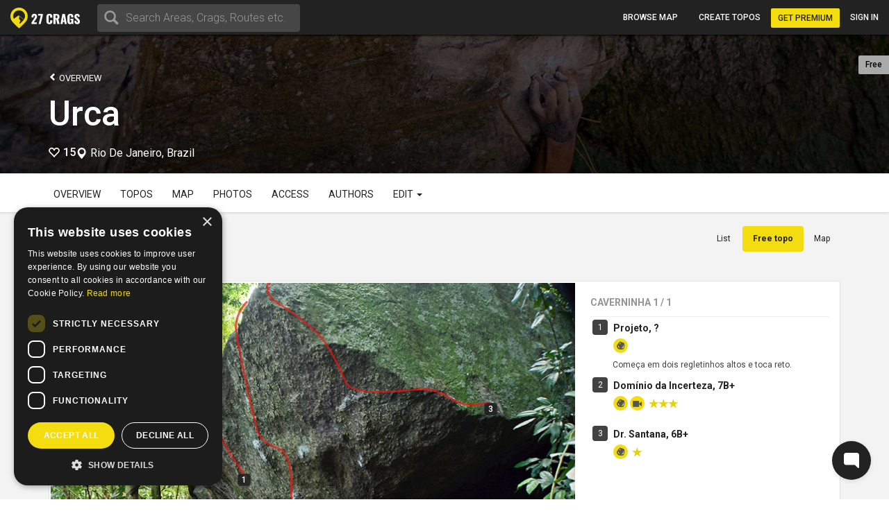

--- FILE ---
content_type: text/html; charset=utf-8
request_url: https://27crags.com/crags/urca/topos/caverninha
body_size: 15952
content:
<!DOCTYPE html>
<html lang='en'>
<head>
<!-- Google Tag Manager -->
<script>(function(w,d,s,l,i){w[l]=w[l]||[];w[l].push({'gtm.start':
    new Date().getTime(),event:'gtm.js'});var f=d.getElementsByTagName(s)[0],
  j=d.createElement(s),dl=l!='dataLayer'?'&l='+l:'';j.async=true;j.src=
  'https://www.googletagmanager.com/gtm.js?id='+i+dl;f.parentNode.insertBefore(j,f);
})(window,document,'script','dataLayer','GTM-PCHZ65M');
</script>
<!-- End Google Tag Manager -->
<!-- Global site tag (gtag.js) - Google Ads: 971826460 -->
<script async src="https://www.googletagmanager.com/gtag/js?id=AW-971826460"></script>
<script>
    window.dataLayer = window.dataLayer || [];
    function gtag(){dataLayer.push(arguments);}
    gtag('js', new Date());
    gtag('config', 'AW-971826460');
</script>
<meta charset="UTF-8" />
<meta http-equiv="X-UA-Compatible" content="IE=edge">
<meta name="viewport" content="width=device-width, initial-scale=1">
<link href='//fonts.googleapis.com/css?family=Oswald:400,700|Roboto:500,900,300,700,400&subset=latin,latin-ext,cyrillic-ext,greek' rel='stylesheet' type='text/css'>
<link rel="icon" href="/favicon.png" sizes="32x32">
<title>Urca - Caverninha</title>
<meta name="description" content="Urca with map, topos, photos and more." />
<meta name="keywords" content="sport, rock climbing, climbing, guidebook, guide, topo, route, crag, bouldering, climbing app" />
<meta property="og:title" content="Urca - Caverninha" /><meta property="og:description" content="Urca with map, topos, photos and more." /><meta property="og:site_name" content="27 Crags" /><meta property="og:type" content="website" /><meta property="fb:app_id" content="145638818857339" /><meta property="og:image" content="https://27crags.s3.us-east-1.amazonaws.com/photos/000/285/285712/size_xl-e11cdcc2c879003d93e9eea3e739cd08.jpg" /><meta property="og:url" content="https://27crags.com/crags/urca/topos/caverninha" />
<meta name="csrf-param" content="authenticity_token" />
<meta name="csrf-token" content="IVBo4bOV0CdcGNYMKrrkZ7yNKTFT6yyLEQavQ6RCAboRwM-1oLTHh9oKLFKmvzYBbrUrfAOJIPJ-IV9csLbYXg" />
<link rel="stylesheet" href="/packs/css/366-6a545fd8.css" media="all" />
<link rel="stylesheet" href="/packs/css/366-6a545fd8.css" media="all" />
<link rel="stylesheet" href="/packs/css/395-b81fa42f.css" media="all" />
<link rel="stylesheet" href="/packs/css/application-8e02eca5.css" media="all" />
<link rel="stylesheet" href="/packs/css/395-b81fa42f.css" media="all" />
<script src="/packs/js/runtime-f3b7faa287dba38bcddb.js" defer="defer"></script>
<script src="/packs/js/768-5c7db364a994b3120000.js" defer="defer"></script>
<script src="/packs/js/485-f64b708e5aebd07562da.js" defer="defer"></script>
<script src="/packs/js/414-9b0ec2f7472c590618b8.js" defer="defer"></script>
<script src="/packs/js/195-3ea14bacd0aee2560bae.js" defer="defer"></script>
<script src="/packs/js/265-2855e11bbaccf9f7ea63.js" defer="defer"></script>
<script src="/packs/js/application-53d23a8889d5648f4c1a.js" defer="defer"></script>
<script>
  function docReady(fn) {
    if (document.readyState === "complete" || document.readyState === "interactive") {
      setTimeout(fn, 1);
    } else {
      document.addEventListener("DOMContentLoaded", fn);
    }
  }
</script>
<script src="//cdn.plyr.io/3.5.3/plyr.polyfilled.js"></script>
<link rel="stylesheet" href="//cdn.plyr.io/3.5.3/plyr.css">
  <script type="text/javascript" charset="utf-8">
    docReady(function(){
      redirectToMainDomain();
    });
  </script>
<script type="text/javascript">
  window.GRADES_HASH = {"100":["5.5","VB","10","3","3","III","III","Mod"],"110":["5.5","VB","10","3","3","III","III","Diff"],"120":["5.5","VB","10","3","3","III","III","VDiff"],"150":["5.6","V0-","12","3+","3+","IV-","III","HVD"],"200":["5.7","V0","14","4","4","IV","IV","Sev"],"250":["5.8","V0+","16","4+","4+","IV+","IV","HS"],"275":["5.8","V0+","16","4+","4+","V-","V","VS"],"300":["5.9","V1","17","5","5","V","VI","HVS"],"350":["5.10a","V1+","18","5+","5+","V+","VIIa","E1"],"370":["5.10a","V1+","18","5+","5+","VI-","VIIb","E1"],"380":["5.10a","V1+","18","5+","5+","VI","VII","E1"],"400":["5.10b","V2","19","6A","6a","VI+","VIIc","E2"],"450":["5.10c","V3","20","6A+","6a+","VII-","VIIIa","E2"],"500":["5.10d","V3+","20+","6B","6b","VII","VIIIb","E3"],"550":["5.11a","V4","21","6B+","6b+","VII+","VIIIc","E3"],"575":["5.11a","V4+","22","6B+","6b+","VII+","VIIIc","E3"],"600":["5.11b","V4+","22","6C","6c","VII+","VIIIc","E4"],"650":["5.11c","V5","23","6C+","6c+","VIII-","IXa","E4"],"700":["5.11d","V5+","23+","7A","7a","VIII","IXb","E5"],"750":["5.12a","V6","24","7A+","7a+","VIII+","IXc","E5"],"800":["5.12b","V7","25","7B","7b","VIII+","IXc","E6"],"850":["5.12c","V8","26","7B+","7b+","IX-","Xa","E6"],"900":["5.12d","V9","27","7C","7c","IX","Xb","E7"],"950":["5.13a","V10","28","7C+","7c+","IX+","Xc","E7"],"1000":["5.13b","V11","29","8A","8a","X-","Xc","E8"],"1050":["5.13c","V12","30","8A+","8a+","X-","XIa","E8"],"1100":["5.13d","V13","31","8B","8b","X","XIb","E9"],"1150":["5.14a","V14","32","8B+","8b+","X+","XIc","E9"],"1200":["5.14b","V15","33","8C","8c","X+","XIIa","E10"],"1250":["5.14c","V16","34","8C+","8c+","XI-","XIIa","E10"],"1300":["5.14d","V17","35","9A","9a","XI","XIIb","E11"],"1350":["5.15a",null,"36",null,"9a+","XI+","XIIc",null],"1400":["5.15b",null,"37",null,"9b","XII-","XIIIa",null],"1450":["5.15c",null,"38",null,"9b+","XII-","XIIIb",null],"1500":["5.15d",null,"39",null,"9c","XII","XIIIc",null],"0":["?","?","?","?","?","?","?",null]};
  window.GRADE_SYSTEMS = ["US","Hueco","Australian","Font","French","UIAA","Saxon","EGrade"];
  window.PREFERRED_GRADING_SYSTEM_BOULDER = 'Font';
  window.PREFERRED_GRADING_SYSTEM_SPORT = 'French';
  window.PREFERRED_GRADING_SYSTEM_TRAD = 'French';
</script>



</head>
<body class='user-visitor' id='topos-show'>
<div class='body-container'>
<div class='notice-container' id='user-notifications-popover'></div>

<script type="application/json" id="js-react-on-rails-context">{"railsEnv":"production","inMailer":false,"i18nLocale":"en","i18nDefaultLocale":"en","rorVersion":"14.2.1","rorPro":false,"href":"https://27crags.com/crags/urca/topos/caverninha","location":"/crags/urca/topos/caverninha","scheme":"https","host":"27crags.com","port":null,"pathname":"/crags/urca/topos/caverninha","search":null,"httpAcceptLanguage":null,"serverSide":false}</script>
<script type="application/json" data-js-react-on-rails-store="sharedStore">{"apiUrl":"/api/web01/"}</script>
<header class='navbar navbar-fixed-top navbar-inverse search-mode'>
<div class='nav-container container-fluid'>
<div id="Nav-react-component-e7d2f903-8c0c-4b4e-921d-b772a38ccde2"></div>
      <script type="application/json" class="js-react-on-rails-component" data-component-name="Nav" data-dom-id="Nav-react-component-e7d2f903-8c0c-4b4e-921d-b772a38ccde2">{"areas":[{"name":"Gjirokastër","country":"Albania","param_id":"2097"},{"name":"Korçë","country":"Albania","param_id":"2090"},{"name":"Shkodër","country":"Albania","param_id":"2093"},{"name":"Elbasan","country":"Albania","param_id":"2091"},{"name":"Tirana","country":"Albania","param_id":"tirana"},{"name":"Vlorë","country":"Albania","param_id":"2092"},{"name":"Les Escaldes","country":"Andorra","param_id":"1801"},{"name":"Pantà d'Oliana","country":"Andorra","param_id":"panta-d-oliana"},{"name":"Lubango","country":"Angola","param_id":"7792"},{"name":"Esquel","country":"Argentina","param_id":"esquel"},{"name":"Ashtarak","country":"Armenia","param_id":"5652"},{"name":"Yerevan","country":"Armenia","param_id":"5640"},{"name":"Sydney","country":"Australia","param_id":"5669"},{"name":"Villach","country":"Austria","param_id":"848"},{"name":"Leutasch","country":"Austria","param_id":"leutasch"},{"name":"Ternitz","country":"Austria","param_id":"859"},{"name":"Vils","country":"Austria","param_id":"vils"},{"name":"Klagenfurt","country":"Austria","param_id":"851"},{"name":"Wiener Neustadt","country":"Austria","param_id":"855"},{"name":"Linz","country":"Austria","param_id":"850"},{"name":"Wien","country":"Austria","param_id":"846"},{"name":"Innsbruck","country":"Austria","param_id":"852"},{"name":"Ötztal","country":"Austria","param_id":"otztal-18638"},{"name":"Imst","country":"Austria","param_id":"imst"},{"name":"Lech","country":"Austria","param_id":"8727"},{"name":"Saalfelden Am Steinernen Meer","country":"Austria","param_id":"864"},{"name":"Kufstein","country":"Austria","param_id":"869"},{"name":"Baden","country":"Austria","param_id":"877"},{"name":"Maltatal","country":"Austria","param_id":"maltatal-19107"},{"name":"Salzburg","country":"Austria","param_id":"849"},{"name":"Bakersfield, CA","country":"Bakersfield, CA","param_id":"2277"},{"name":"Seraing","country":"Belgium","param_id":"1402"},{"name":"Liège","country":"Belgium","param_id":"1409"},{"name":"Belgium","country":"Belgium","param_id":"belgium"},{"name":"Verviers","country":"Belgium","param_id":"1399"},{"name":"Charleroi","country":"Belgium","param_id":"1416"},{"name":"Namur","country":"Belgium","param_id":"1405"},{"name":"Travnik","country":"Bosnia and Herzegovina","param_id":"1188"},{"name":"Mostar","country":"Bosnia and Herzegovina","param_id":"1182"},{"name":"Sarajevo","country":"Bosnia and Herzegovina","param_id":"1181"},{"name":"Jablanica","country":"Bosnia and Herzegovina","param_id":"jablanica"},{"name":"Boston, MA","country":"Boston, MA","param_id":"2650"},{"name":"Campinas","country":"Brazil","param_id":"6288"},{"name":"São Paulo","country":"Brazil","param_id":"6236"},{"name":"Rio De Janeiro","country":"Brazil","param_id":"6243"},{"name":"Florianópolis","country":"Brazil","param_id":"6265"},{"name":"Plovdiv","country":"Bulgaria","param_id":"1487"},{"name":"Asenovgrad","country":"Bulgaria","param_id":"1496"},{"name":"Samokov","country":"Bulgaria","param_id":"1508"},{"name":"Varna","country":"Bulgaria","param_id":"1480"},{"name":"Halton Hills","country":"Canada","param_id":"2973"},{"name":"Vancouver","country":"Canada","param_id":"2933"},{"name":"Saba Island","country":"Caribbean Netherlands","param_id":"saba-island-19433"},{"name":"Chattanooga, TN","country":"Chattanooga, TN","param_id":"2621"},{"name":"Coquimbo","country":"Chile","param_id":"5940"},{"name":"Angol","country":"Chile","param_id":"6001"},{"name":"Puerto Montt","country":"Chile","param_id":"5930"},{"name":"Talagante","country":"Chile","param_id":"5952"},{"name":"Melipilla","country":"Chile","param_id":"5933"},{"name":"Santiago","country":"Chile","param_id":"5925"},{"name":"Shenzhen","country":"China","param_id":"4093"},{"name":"Haikou","country":"China","param_id":"4118"},{"name":"San Andrés","country":"Colombia","param_id":"san-andres"},{"name":"Split","country":"Croatia","param_id":"1835"},{"name":"Brač","country":"Croatia","param_id":"brac-21083"},{"name":"Šibenik","country":"Croatia","param_id":"1850"},{"name":"Karlovac","country":"Croatia","param_id":"1853"},{"name":"Hvar","country":"Croatia","param_id":"hvar"},{"name":"Dubrovnik","country":"Croatia","param_id":"1854"},{"name":"Samobor","country":"Croatia","param_id":"1851"},{"name":"Istria","country":"Croatia","param_id":"istria"},{"name":"Pula","country":"Croatia","param_id":"1837"},{"name":"Split","country":"Croatia","param_id":"split"},{"name":"Paklenica","country":"Croatia","param_id":"paklenica"},{"name":"Varaždin","country":"Croatia","param_id":"1846"},{"name":"Rijeka","country":"Croatia","param_id":"1836"},{"name":"Zadar","country":"Croatia","param_id":"1834"},{"name":"Nicosia","country":"Cyprus","param_id":"1293"},{"name":"Troodos","country":"Cyprus","param_id":"troodos"},{"name":"West Pentadaktylos","country":"Cyprus","param_id":"west-pentadaktylos"},{"name":"Central Pentadaktylos","country":"Cyprus","param_id":"central-pentadaktylos"},{"name":"Famagusta","country":"Cyprus","param_id":"1298"},{"name":"Paphos","country":"Cyprus","param_id":"1295"},{"name":"Prague","country":"Czech Republic","param_id":"prague"},{"name":"Liberec","country":"Czech Republic","param_id":"1308"},{"name":"Plzeň","country":"Czech Republic","param_id":"1316"},{"name":"Náchod","country":"Czech Republic","param_id":"1357"},{"name":"Praha","country":"Czech Republic","param_id":"1303"},{"name":"Česká Lípa","country":"Czech Republic","param_id":"1386"},{"name":"Sněžník","country":"Czech Republic","param_id":"sneznik"},{"name":"Rakovník","country":"Czech Republic","param_id":"1345"},{"name":"Kladno","country":"Czech Republic","param_id":"1321"},{"name":"Modřín","country":"Czech Republic","param_id":"modrin"},{"name":"Děčín","country":"Czech Republic","param_id":"1318"},{"name":"Třinec","country":"Czech Republic","param_id":"1335"},{"name":"Nyborg","country":"Denmark","param_id":"2123"},{"name":"Copenhagen","country":"Denmark","param_id":"2110"},{"name":"Holstebro","country":"Denmark","param_id":"2131"},{"name":"La Libertad","country":"El Salvador","param_id":"3218"},{"name":"Tallinn","country":"Estonia","param_id":"1532"},{"name":"Kuusamo","country":"Finland","param_id":"45"},{"name":"Tornio","country":"Finland","param_id":"23"},{"name":"Savukoski","country":"Finland","param_id":"8834"},{"name":"Janakkala","country":"Finland","param_id":"54"},{"name":"Savonlinna","country":"Finland","param_id":"27"},{"name":"Sodankylä","country":"Finland","param_id":"8879"},{"name":"Kittilä","country":"Finland","param_id":"8839"},{"name":"Kolari","country":"Finland","param_id":"8880"},{"name":"Kajaani","country":"Finland","param_id":"51"},{"name":"Kokkola","country":"Finland","param_id":"48"},{"name":"Raasepori","country":"Finland","param_id":"raasepori"},{"name":"Joensuu","country":"Finland","param_id":"13"},{"name":"Porvoo","country":"Finland","param_id":"66"},{"name":"Laukaa","country":"Finland","param_id":"42"},{"name":"Kangasala","country":"Finland","param_id":"50"},{"name":"Jämsä","country":"Finland","param_id":"55"},{"name":"Uusikaupunki","country":"Finland","param_id":"21"},{"name":"Lempäälä","country":"Finland","param_id":"41"},{"name":"Valkeakoski","country":"Finland","param_id":"20"},{"name":"Repoveden kansallispuisto","country":"Finland","param_id":"3"},{"name":"Halsvuori","country":"Finland","param_id":"halsvuori"},{"name":"Jyväskylä","country":"Finland","param_id":"jyvaskyla"},{"name":"Hyvinkää","country":"Finland","param_id":"59"},{"name":"Lahti","country":"Finland","param_id":"10"},{"name":"Askola","country":"Finland","param_id":"askola"},{"name":"Åland","country":"Finland","param_id":"aland"},{"name":"Lappeenranta","country":"Finland","param_id":"9"},{"name":"Turku","country":"Finland","param_id":"5"},{"name":"Vaasa","country":"Finland","param_id":"vaasa"},{"name":"Oulu","country":"Finland","param_id":"8"},{"name":"Rovaniemi","country":"Finland","param_id":"29"},{"name":"Lohja","country":"Finland","param_id":"39"},{"name":"Sipoo","country":"Finland","param_id":"25"},{"name":"Kirkkonummi","country":"Finland","param_id":"43"},{"name":"Tampere","country":"Finland","param_id":"6"},{"name":"Kuusankoski","country":"Finland","param_id":"44"},{"name":"Siuntio","country":"Finland","param_id":"siuntio-24079"},{"name":"Kuopio","country":"Finland","param_id":"kuopio"},{"name":"Hämeenlinna","country":"Finland","param_id":"hameenlinna"},{"name":"Mikkeli","country":"Finland","param_id":"37"},{"name":"Espoo","country":"Finland","param_id":"15"},{"name":"Helsinki","country":"Finland","param_id":"helsinki"},{"name":"Kouvola","country":"Finland","param_id":"46"},{"name":"Seinäjoki","country":"Finland","param_id":"26"},{"name":"Salo","country":"Finland","param_id":"28"},{"name":"Nokia","country":"Finland","param_id":"36"},{"name":"Kotka","country":"Finland","param_id":"16"},{"name":"Kustavi","country":"Finland","param_id":"kustavi"},{"name":"Riihimäki","country":"Finland","param_id":"30"},{"name":"Imatra","country":"Finland","param_id":"57"},{"name":"Varkaus","country":"Finland","param_id":"19"},{"name":"Hamina","country":"Finland","param_id":"63"},{"name":"Pori","country":"Finland","param_id":"7"},{"name":"Inari","country":"Finland","param_id":"8775"},{"name":"Heinola","country":"Finland","param_id":"61"},{"name":"Vihti","country":"Finland","param_id":"18"},{"name":"Forssa","country":"Finland","param_id":"65"},{"name":"Rauma","country":"Finland","param_id":"31"},{"name":"Kerava","country":"Finland","param_id":"49"},{"name":"Nurmijärvi","country":"Finland","param_id":"35"},{"name":"Tuusula","country":"Finland","param_id":"22"},{"name":"Fontainebleau","country":"France","param_id":"fontainebleau"},{"name":"Céüse","country":"France","param_id":"ceuse-area"},{"name":"Versailles","country":"France","param_id":"388"},{"name":"Targassone","country":"France","param_id":"targassone"},{"name":"Briancon","country":"France","param_id":"briancon"},{"name":"Nîmes","country":"France","param_id":"406"},{"name":"Chamonix","country":"France","param_id":"chamonix"},{"name":"Marseille","country":"France","param_id":"415"},{"name":"Tautavel","country":"France","param_id":"tautavel"},{"name":"Ariege","country":"France","param_id":"ariege"},{"name":"Nice","country":"France","param_id":"407"},{"name":"Pau","country":"France","param_id":"403"},{"name":"Annecy","country":"France","param_id":"495"},{"name":"Corsica","country":"France","param_id":"corsica"},{"name":"Colmar","country":"France","param_id":"478"},{"name":"Mulhouse","country":"France","param_id":"411"},{"name":"Reims","country":"France","param_id":"400"},{"name":"Beaumont","country":"France","param_id":"beaumont"},{"name":"Montpellier","country":"France","param_id":"413"},{"name":"Cannes","country":"France","param_id":"427"},{"name":"Quimper","country":"France","param_id":"456"},{"name":"Valence","country":"France","param_id":"447"},{"name":"Chambéry","country":"France","param_id":"484"},{"name":"Charleville Mézières","country":"France","param_id":"483"},{"name":"Ajaccio","country":"France","param_id":"498"},{"name":"Nancy","country":"France","param_id":"410"},{"name":"Vailly","country":"France","param_id":"vailly"},{"name":"Grenoble","country":"France","param_id":"421"},{"name":"Étrembières","country":"France","param_id":"etrembieres"},{"name":"Perpignan","country":"France","param_id":"402"},{"name":"Khevsureti","country":"Georgia","param_id":"khevsureti"},{"name":"Khashuri","country":"Georgia","param_id":"5258"},{"name":"Kassel","country":"Germany","param_id":"673"},{"name":"Munich","country":"Germany","param_id":"661"},{"name":"Munich","country":"Germany","param_id":"munich-17212"},{"name":"Regensburg","country":"Germany","param_id":"721"},{"name":"Essen","country":"Germany","param_id":"682"},{"name":"Oberau","country":"Germany","param_id":"oberau"},{"name":"Hagen","country":"Germany","param_id":"680"},{"name":"Pforzheim","country":"Germany","param_id":"725"},{"name":"Reutlingen","country":"Germany","param_id":"719"},{"name":"Ulm","country":"Germany","param_id":"713"},{"name":"Bielefeld","country":"Germany","param_id":"693"},{"name":"Frankenjura","country":"Germany","param_id":"frankenjura"},{"name":"Nürnberg","country":"Germany","param_id":"660"},{"name":"Allgäu","country":"Germany","param_id":"allgau"},{"name":"Karlsruhe","country":"Germany","param_id":"674"},{"name":"Aachen","country":"Germany","param_id":"696"},{"name":"Oberaudorf","country":"Germany","param_id":"oberaudorf"},{"name":"Stuttgart","country":"Germany","param_id":"655"},{"name":"Bad Gottleuba Berggießhübel","country":"Germany","param_id":"bad-gottleuba-berggiesshubel"},{"name":"Düren","country":"Germany","param_id":"754"},{"name":"Tafo","country":"Ghana","param_id":"7818"},{"name":"Pátrai","country":"Greece","param_id":"2164"},{"name":"Karpathos","country":"Greece","param_id":"karpathos"},{"name":"Pyles","country":"Greece","param_id":"pyles"},{"name":"Naousa","country":"Greece","param_id":"2232"},{"name":"Leonidio","country":"Greece","param_id":"leonidio"},{"name":"Préveza","country":"Greece","param_id":"2199"},{"name":"Kyparissi","country":"Greece","param_id":"kyparissi"},{"name":"Corinth","country":"Greece","param_id":"2207"},{"name":"Kalamata","country":"Greece","param_id":"2187"},{"name":"East Crete","country":"Greece","param_id":"east-crete"},{"name":"Kateríni","country":"Greece","param_id":"2170"},{"name":"Chíos","country":"Greece","param_id":"2209"},{"name":"Thessaloníki","country":"Greece","param_id":"2169"},{"name":"Kalymnos","country":"Greece","param_id":"kalymnos"},{"name":"Nafplio","country":"Greece","param_id":"nafplio"},{"name":"Athens","country":"Greece","param_id":"athens"},{"name":"Sparta","country":"Greece","param_id":"2196"},{"name":"Voula","country":"Greece","param_id":"2192"},{"name":"Telendos","country":"Greece","param_id":"telendos-16975"},{"name":"Tinos","country":"Greece","param_id":"tinos-19001"},{"name":"Nuuk","country":"Greenland","param_id":"3373"},{"name":"Sololá","country":"Guatemala","param_id":"3430"},{"name":"Amatitlán","country":"Guatemala","param_id":"3415"},{"name":"Hong Kong","country":"Hong Kong","param_id":"5635"},{"name":"Kowloon","country":"Hong Kong","param_id":"5636"},{"name":"Székesfehérvár","country":"Hungary","param_id":"2007"},{"name":"Pécs","country":"Hungary","param_id":"2009"},{"name":"Veszprém","country":"Hungary","param_id":"2017"},{"name":"Reykjavík","country":"Iceland","param_id":"1474"},{"name":"Bombay","country":"India","param_id":"4500"},{"name":"Goa","country":"India","param_id":"8173"},{"name":"Kolhāpur","country":"India","param_id":"4460"},{"name":"Bellary","country":"India","param_id":"4559"},{"name":"Jashpur Nagar","country":"India","param_id":"jashpur-nagar-31473"},{"name":"Hyderābād","country":"India","param_id":"4434"},{"name":"Manali","country":"India","param_id":"8781"},{"name":"Bengalooru","country":"India","param_id":"4501"},{"name":"Badami","country":"India","param_id":"badami-19337"},{"name":"Denpasar","country":"Indonesia","param_id":"3946"},{"name":"Port Láirge","country":"Ireland","param_id":"1083"},{"name":"Loch Garman","country":"Ireland","param_id":"1082"},{"name":"Nahariyya","country":"Israel","param_id":"4400"},{"name":"Chiavenna","country":"Italy","param_id":"chiavenna"},{"name":"Val di Mello","country":"Italy","param_id":"val-di-mello"},{"name":"Baunei","country":"Italy","param_id":"baunei"},{"name":"Cala Gonone","country":"Italy","param_id":"cala-gonone"},{"name":"Jerzu","country":"Italy","param_id":"jerzu"},{"name":"Latina","country":"Italy","param_id":"539"},{"name":"Finale Ligure","country":"Italy","param_id":"finale-ligure"},{"name":"Val d'Ossola","country":"Italy","param_id":"val-d-ossola"},{"name":"Brescia","country":"Italy","param_id":"548"},{"name":"Val Pennavaire","country":"Italy","param_id":"val-pennavaire"},{"name":"Arco","country":"Italy","param_id":"arco"},{"name":"Val Daone","country":"Italy","param_id":"daone"},{"name":"San Vito Lo Capo","country":"Italy","param_id":"san-vito-lo-capo"},{"name":"Trapani","country":"Italy","param_id":"566"},{"name":"Bolzano - Bozen","country":"Italy","param_id":"549"},{"name":"Varazze","country":"Italy","param_id":"varazze"},{"name":"Piacenza","country":"Italy","param_id":"525"},{"name":"Valle Dell'Orco","country":"Italy","param_id":"valle-dell-orco-aosta"},{"name":"Campo Tures","country":"Italy","param_id":"campo-tures"},{"name":"Reggio nell'Emilia","country":"Italy","param_id":"561"},{"name":"Pordenone","country":"Italy","param_id":"601"},{"name":"Gressoney La Trinité","country":"Italy","param_id":"gressoney-la-trinite"},{"name":"Verona","country":"Italy","param_id":"509"},{"name":"Trento","country":"Italy","param_id":"513"},{"name":"Pinerolo","country":"Italy","param_id":"pinerolo"},{"name":"Chiomonte","country":"Italy","param_id":"chiomonte"},{"name":"Ogliastra","country":"Italy","param_id":"ogliastra"},{"name":"Terni","country":"Italy","param_id":"516"},{"name":"Trieste","country":"Italy","param_id":"559"},{"name":"La Spezia","country":"Italy","param_id":"563"},{"name":"Como","country":"Italy","param_id":"como"},{"name":"Como","country":"Italy","param_id":"624"},{"name":"Valli di Lanzo","country":"Italy","param_id":"valli-di-lanzo"},{"name":"Pisa","country":"Italy","param_id":"523"},{"name":"Vicenza","country":"Italy","param_id":"508"},{"name":"Olbia","country":"Italy","param_id":"603"},{"name":"Salerno","country":"Italy","param_id":"518"},{"name":"Cuneo","country":"Italy","param_id":"622"},{"name":"Sassari","country":"Italy","param_id":"517"},{"name":"Grosseto","country":"Italy","param_id":"615"},{"name":"Bologna","country":"Italy","param_id":"550"},{"name":"Ulassai","country":"Italy","param_id":"ulassai"},{"name":"L'Aquila","country":"Italy","param_id":"612"},{"name":"Campobasso","country":"Italy","param_id":"636"},{"name":"Milan","country":"Italy","param_id":"535"},{"name":"Rimini","country":"Italy","param_id":"520"},{"name":"Udine","country":"Italy","param_id":"558"},{"name":"Treviso","country":"Italy","param_id":"512"},{"name":"Val Di Vizze","country":"Italy","param_id":"val-di-vizze"},{"name":"Courmayeur","country":"Italy","param_id":"courmayeur"},{"name":"Carrara","country":"Italy","param_id":"634"},{"name":"Cagliari","country":"Italy","param_id":"507"},{"name":"Arzachena","country":"Italy","param_id":"arzachena"},{"name":"Albenga","country":"Italy","param_id":"albenga-31794"},{"name":"Genova","country":"Italy","param_id":"541"},{"name":"Pescara","country":"Italy","param_id":"526"},{"name":"Maccagno Con Pino E Veddasca","country":"Italy","param_id":"maccagno-con-pino-e-veddasca"},{"name":"Turin","country":"Italy","param_id":"turin"},{"name":"Varese","country":"Italy","param_id":"511"},{"name":"Padova","country":"Italy","param_id":"530"},{"name":"Alessandria","country":"Italy","param_id":"557"},{"name":"Napoli","country":"Italy","param_id":"532"},{"name":"Livorno","country":"Italy","param_id":"537"},{"name":"Ancona","country":"Italy","param_id":"556"},{"name":"San Remo","country":"Italy","param_id":"593"},{"name":"Cesena","country":"Italy","param_id":"546"},{"name":"Benevento","country":"Italy","param_id":"640"},{"name":"Caserta","country":"Italy","param_id":"633"},{"name":"Domusnovas","country":"Italy","param_id":"domusnovas"},{"name":"Novara","country":"Italy","param_id":"531"},{"name":"Sarre","country":"Italy","param_id":"sarre"},{"name":"Yangsan","country":"Korea, Republic of","param_id":"5072"},{"name":"Busan","country":"Korea, Republic of","param_id":"5073"},{"name":"Miryang","country":"Korea, Republic of","param_id":"5099"},{"name":"Kŭmsan","country":"Korea, Republic of","param_id":"5100"},{"name":"Kwangju","country":"Korea, Republic of","param_id":"5076"},{"name":"Masan","country":"Korea, Republic of","param_id":"5075"},{"name":"Daegu","country":"Korea, Republic of","param_id":"5063"},{"name":"Hŭnghae","country":"Korea, Republic of","param_id":"5083"},{"name":"Peć","country":"Kosovo","param_id":"1673"},{"name":"Luxembourg","country":"Luxembourg","param_id":"2263"},{"name":"Berdorf","country":"Luxembourg","param_id":"berdorf"},{"name":"Mangochi","country":"Malawi","param_id":"7063"},{"name":"Mulanje","country":"Malawi","param_id":"7061"},{"name":"Zapopan","country":"Mexico","param_id":"3529"},{"name":"Hermosillo","country":"Mexico","param_id":"3513"},{"name":"Irapuato","country":"Mexico","param_id":"3512"},{"name":"Petrovac","country":"Montenegro","param_id":"8810"},{"name":"Kotor Bay","country":"Montenegro","param_id":"kotor-bay"},{"name":"Bar","country":"Montenegro","param_id":"bar"},{"name":"Podgorica","country":"Montenegro","param_id":"podgorica"},{"name":"Tafraout","country":"Morocco","param_id":"tafraout"},{"name":"Oukaimeden","country":"Morocco","param_id":"oukaimeden"},{"name":"Marrakech","country":"Morocco","param_id":"7888"},{"name":"Agadir","country":"Morocco","param_id":"agadir"},{"name":"Beni Mellal","country":"Morocco","param_id":"7902"},{"name":"Langtang","country":"Nepal","param_id":"langtang"},{"name":"Willemstad","country":"Netherlands Antilles","param_id":"3331"},{"name":"Гостивар","country":"North Macedonia","param_id":"2244"},{"name":"Куманово","country":"North Macedonia","param_id":"2243"},{"name":"Ohrid","country":"North Macedonia","param_id":"2240"},{"name":"Nordfjord","country":"Norway","param_id":"nordfjord"},{"name":"Alta","country":"Norway","param_id":"8812"},{"name":"Vefsn","country":"Norway","param_id":"vefsn"},{"name":"Borgund","country":"Norway","param_id":"8854"},{"name":"Fortun","country":"Norway","param_id":"8858"},{"name":"Sogndal","country":"Norway","param_id":"sogndal"},{"name":"Lillehammer","country":"Norway","param_id":"84"},{"name":"Kongsberg","country":"Norway","param_id":"87"},{"name":"Tromsø","country":"Norway","param_id":"73"},{"name":"Harstad","country":"Norway","param_id":"90"},{"name":"Bøverdalen","country":"Norway","param_id":"8907"},{"name":"Brønnøysund","country":"Norway","param_id":"8753"},{"name":"Vesterålen","country":"Norway","param_id":"vesteralen"},{"name":"Senja","country":"Norway","param_id":"senja"},{"name":"Loppa","country":"Norway","param_id":"loppa"},{"name":"Fjærland","country":"Norway","param_id":"8816"},{"name":"Øksfjord","country":"Norway","param_id":"oksfjord"},{"name":"Haugastøl","country":"Norway","param_id":"haugastol"},{"name":"Mo i Rana","country":"Norway","param_id":"83"},{"name":"Bodø","country":"Norway","param_id":"bodo"},{"name":"Lofoten","country":"Norway","param_id":"lofoten"},{"name":"Kvaløya","country":"Norway","param_id":"kvalya"},{"name":"Ålesund","country":"Norway","param_id":"96"},{"name":"Trondheim","country":"Norway","param_id":"72"},{"name":"Kristiansand","country":"Norway","param_id":"76"},{"name":"Hamar","country":"Norway","param_id":"91"},{"name":"Bergen","country":"Norway","param_id":"78"},{"name":"Fredrikstad","country":"Norway","param_id":"fredrikstad"},{"name":"Larvik","country":"Norway","param_id":"85"},{"name":"Drammen","country":"Norway","param_id":"77"},{"name":"Hallingdal","country":"Norway","param_id":"hallingdal"},{"name":"Flatanger","country":"Norway","param_id":"flatanger-25006"},{"name":"Stavanger","country":"Norway","param_id":"74"},{"name":"Tønsberg","country":"Norway","param_id":"79"},{"name":"Østmarka","country":"Norway","param_id":"ostmarka-bouldering"},{"name":"Skien","country":"Norway","param_id":"skien"},{"name":"Aurland","country":"Norway","param_id":"8788"},{"name":"Oppdal","country":"Norway","param_id":"oppdal"},{"name":"Haugesund","country":"Norway","param_id":"89"},{"name":"Arendal","country":"Norway","param_id":"95"},{"name":"Sandefjord","country":"Norway","param_id":"80"},{"name":"Nissedal","country":"Norway","param_id":"nissedal-19878"},{"name":"Oslo","country":"Norway","param_id":"75"},{"name":"Molde","country":"Norway","param_id":"82"},{"name":"Narvik","country":"Norway","param_id":"narvik-34151"},{"name":"Moss","country":"Norway","param_id":"81"},{"name":"Kristiansund","country":"Norway","param_id":"86"},{"name":"Bø","country":"Norway","param_id":"bo-31815"},{"name":"Ramallah","country":"Palestinian Territory, Occupied","param_id":"ramallah"},{"name":"Bethlehem","country":"Palestinian Territory, Occupied","param_id":"4241"},{"name":"Jericho","country":"Palestinian Territory, Occupied","param_id":"4242"},{"name":"Baguio","country":"Philippines","param_id":"5557"},{"name":"Pointe Noire","country":"Pointe Noire","param_id":"pointe-noire"},{"name":"Karłów","country":"Poland","param_id":"karlow"},{"name":"Poznań","country":"Poland","param_id":"934"},{"name":"Olsztyn","country":"Poland","param_id":"887"},{"name":"Kraków","country":"Poland","param_id":"897"},{"name":"Gorzów Wielkopolski","country":"Poland","param_id":"904"},{"name":"Bielsko-Biała","country":"Poland","param_id":"932"},{"name":"Wałbrzych","country":"Poland","param_id":"916"},{"name":"Zawiercie","country":"Poland","param_id":"970"},{"name":"Madeira","country":"Portugal","param_id":"madeira"},{"name":"Ponta Delgada","country":"Portugal","param_id":"1171"},{"name":"Sintra","country":"Portugal","param_id":"1121"},{"name":"Rio de Mouro","country":"Portugal","param_id":"1118"},{"name":"Piatra Neamţ","country":"Romania","param_id":"1584"},{"name":"Aiud","country":"Romania","param_id":"1652"},{"name":"Zalău","country":"Romania","param_id":"1576"},{"name":"Buzău","country":"Romania","param_id":"1597"},{"name":"Suceava","country":"Romania","param_id":"1590"},{"name":"Ploieşti","country":"Romania","param_id":"1582"},{"name":"Râmnicu Vâlcea","country":"Romania","param_id":"1567"},{"name":"Alba Iulia","country":"Romania","param_id":"1575"},{"name":"Focşani","country":"Romania","param_id":"1586"},{"name":"Sterlitamak","country":"Russian Federation","param_id":"1750"},{"name":"Kislovodsk","country":"Russian Federation","param_id":"1778"},{"name":"Priozersk","country":"Russian Federation","param_id":"8758"},{"name":"Svetogorsk","country":"Russian Federation","param_id":"8260"},{"name":"Yuzhno-Sakhalinsk","country":"Russian Federation","param_id":"1798"},{"name":"Magnitogorsk","country":"Russian Federation","param_id":"1733"},{"name":"Ufa","country":"Russian Federation","param_id":"1723"},{"name":"Kamyshin","country":"Russian Federation","param_id":"1780"},{"name":"Vyborg","country":"Russian Federation","param_id":"8259"},{"name":"San Marino","country":"San Marino","param_id":"1075"},{"name":"Valjevo","country":"Serbia","param_id":"1672"},{"name":"Liptovský Mikuláš","country":"Slovakia","param_id":"1056"},{"name":"Prešov","country":"Slovakia","param_id":"1027"},{"name":"Dolný Kubín","country":"Slovakia","param_id":"1065"},{"name":"Žilina","country":"Slovakia","param_id":"1029"},{"name":"Považská Bystrica","country":"Slovakia","param_id":"povazska_bystrica"},{"name":"Poprad","country":"Slovakia","param_id":"1020"},{"name":"Košice","country":"Slovakia","param_id":"1028"},{"name":"Prievidza","country":"Slovakia","param_id":"1022"},{"name":"Trnava","country":"Slovakia","param_id":"1021"},{"name":"Bratislava","country":"Slovakia","param_id":"1025"},{"name":"Spišská Nová Ves","country":"Slovakia","param_id":"1033"},{"name":"Súľov","country":"Slovakia","param_id":"sulov"},{"name":"Maribor","country":"Slovenia","param_id":"1008"},{"name":"Koper","country":"Slovenia","param_id":"1015"},{"name":"Rocklands","country":"South Africa","param_id":"rocklands"},{"name":"Cape Town","country":"South Africa","param_id":"cape-town-climbing"},{"name":"Montagu","country":"South Africa","param_id":"montagu"},{"name":"Noorder-Paarl","country":"South Africa","param_id":"7721"},{"name":"Pretoria","country":"South Africa","param_id":"7682"},{"name":"Bronkhorstspruit","country":"South Africa","param_id":"7771"},{"name":"Worcester","country":"South Africa","param_id":"7719"},{"name":"Grabouw","country":"South Africa","param_id":"7782"},{"name":"Alcañiz","country":"Spain","param_id":"alcaniz-15520"},{"name":"Motril","country":"Spain","param_id":"motril-33704"},{"name":"La Dehesa","country":"Spain","param_id":"la-dehesa-18736"},{"name":"Albarracin","country":"Spain","param_id":"albarracin"},{"name":"Margalef","country":"Spain","param_id":"margalef"},{"name":"Arona","country":"Spain","param_id":"176"},{"name":"Mataró","country":"Spain","param_id":"133"},{"name":"Zaragoza","country":"Spain","param_id":"118"},{"name":"Tarragona","country":"Spain","param_id":"tarragona"},{"name":"Vitoria-Gasteiz","country":"Spain","param_id":"119"},{"name":"Marbella","country":"Spain","param_id":"105"},{"name":"Tarifa","country":"Spain","param_id":"tarifa"},{"name":"Vélez Málaga","country":"Spain","param_id":"155"},{"name":"Girona","country":"Spain","param_id":"199"},{"name":"La Laguna","country":"Spain","param_id":"150"},{"name":"Costa Blanca","country":"Spain","param_id":"costa-blanca"},{"name":"Lleida","country":"Spain","param_id":"lleida"},{"name":"Tenerife","country":"Spain","param_id":"tenerife"},{"name":"Mallorca","country":"Spain","param_id":"mallorca"},{"name":"El Chorro","country":"Spain","param_id":"el-chorro"},{"name":"Siurana","country":"Spain","param_id":"siurana"},{"name":"Granada","country":"Spain","param_id":"granada"},{"name":"Hoyamoros","country":"Spain","param_id":"hoyamoros-18737"},{"name":"Madrid","country":"Spain","param_id":"134"},{"name":"Barcelona","country":"Spain","param_id":"8204"},{"name":"Manresa","country":"Spain","param_id":"194"},{"name":"Costa Daurada","country":"Spain","param_id":"costa-daurada"},{"name":"Jaen","country":"Spain","param_id":"jaen"},{"name":"Gran Canaria","country":"Spain","param_id":"gran-canaria"},{"name":"Orihuela","country":"Spain","param_id":"164"},{"name":"Elx / Elche","country":"Spain","param_id":"152"},{"name":"Can boquet","country":"Spain","param_id":"can-boquet-18554"},{"name":"Majadahonda","country":"Spain","param_id":"195"},{"name":"Montsant","country":"Spain","param_id":"montsant"},{"name":"Bilbao","country":"Spain","param_id":"143"},{"name":"Gandia","country":"Spain","param_id":"168"},{"name":"La Jonquera","country":"Spain","param_id":"la-jonquera"},{"name":"Burgos","country":"Spain","param_id":"142"},{"name":"Ciudad Real","country":"Spain","param_id":"172"},{"name":"Murcia","country":"Spain","param_id":"104"},{"name":"La Cova del Cavall","country":"Spain","param_id":"la-cova-del-cavall"},{"name":"Castellón De La Plana","country":"Spain","param_id":"111"},{"name":"Oviedo","country":"Spain","param_id":"130"},{"name":"Gijón","country":"Spain","param_id":"139"},{"name":"Avilés","country":"Spain","param_id":"204"},{"name":"San Sebastián","country":"Spain","param_id":"126"},{"name":"Alicante","country":"Spain","param_id":"115"},{"name":"Alcoy","country":"Spain","param_id":"177"},{"name":"Loja","country":"Spain","param_id":"8346"},{"name":"Albacete","country":"Spain","param_id":"117"},{"name":"St George, UT","country":"St George, UT","param_id":"2466"},{"name":"Eskilstuna","country":"Sweden","param_id":"329"},{"name":"Helsingborg","country":"Sweden","param_id":"325"},{"name":"Höör","country":"Sweden","param_id":"hoor"},{"name":"Ängelholm","country":"Sweden","param_id":"381"},{"name":"Hässleholm","country":"Sweden","param_id":"373"},{"name":"Jönköping","country":"Sweden","param_id":"324"},{"name":"Karlshamn","country":"Sweden","param_id":"371"},{"name":"Särna","country":"Sweden","param_id":"sarna"},{"name":"Borlänge","country":"Sweden","param_id":"380"},{"name":"Kalmar","country":"Sweden","param_id":"372"},{"name":"Nässjö","country":"Sweden","param_id":"356"},{"name":"Oskarshamn","country":"Sweden","param_id":"352"},{"name":"Örnsköldsvik","country":"Sweden","param_id":"353"},{"name":"The pit","country":"Sweden","param_id":"the-pit-14478"},{"name":"Övertorneå","country":"Sweden","param_id":"overtornea"},{"name":"Skövde","country":"Sweden","param_id":"349"},{"name":"Åsele","country":"Sweden","param_id":"asele"},{"name":"Resö","country":"Sweden","param_id":"reso"},{"name":"Kiruna","country":"Sweden","param_id":"334"},{"name":"Åkersberga","country":"Sweden","param_id":"383"},{"name":"Lerum","country":"Sweden","param_id":"361"},{"name":"Strömstad","country":"Sweden","param_id":"stromstad"},{"name":"Boden","country":"Sweden","param_id":"335"},{"name":"Tjörn","country":"Sweden","param_id":"tjorn"},{"name":"Kjugekull","country":"Sweden","param_id":"kjugekull-bouldering"},{"name":"Piteå","country":"Sweden","param_id":"332"},{"name":"Härnösand","country":"Sweden","param_id":"374"},{"name":"Bohuslän","country":"Sweden","param_id":"bohuslan"},{"name":"Linköping","country":"Sweden","param_id":"322"},{"name":"Östersund","country":"Sweden","param_id":"351"},{"name":"Sundsvall","country":"Sweden","param_id":"348"},{"name":"Alingsås","country":"Sweden","param_id":"382"},{"name":"Borås","country":"Sweden","param_id":"330"},{"name":"Göteborg","country":"Sweden","param_id":"gothenburg"},{"name":"Kungälv","country":"Sweden","param_id":"364"},{"name":"Stockholm","country":"Sweden","param_id":"stockholm"},{"name":"Västerås","country":"Sweden","param_id":"312"},{"name":"Falun","country":"Sweden","param_id":"375"},{"name":"Norrköping","country":"Sweden","param_id":"319"},{"name":"Karlskrona","country":"Sweden","param_id":"369"},{"name":"Nynäshamn","country":"Sweden","param_id":"nynashamn-20045"},{"name":"Gävle","country":"Sweden","param_id":"328"},{"name":"Karlstad","country":"Sweden","param_id":"323"},{"name":"Nyköping","country":"Sweden","param_id":"354"},{"name":"Umeå","country":"Sweden","param_id":"309"},{"name":"Västervik","country":"Sweden","param_id":"vastervik"},{"name":"Skellefteå","country":"Sweden","param_id":"331"},{"name":"Karlskoga","country":"Sweden","param_id":"370"},{"name":"Varberg","country":"Sweden","param_id":"340"},{"name":"Uppsala","country":"Sweden","param_id":"313"},{"name":"Örebro","country":"Sweden","param_id":"318"},{"name":"Sollentuna","country":"Sweden","param_id":"316"},{"name":"Södertälje","country":"Sweden","param_id":"317"},{"name":"Märsta","country":"Sweden","param_id":"358"},{"name":"Växjö","country":"Sweden","param_id":"311"},{"name":"Visby","country":"Sweden","param_id":"337"},{"name":"Gäddede","country":"Sweden","param_id":"8766"},{"name":"Storuman","country":"Sweden","param_id":"8777"},{"name":"Halmstad","country":"Sweden","param_id":"326"},{"name":"Motala","country":"Sweden","param_id":"357"},{"name":"Cresciano","country":"Switzerland","param_id":"cresciano-bouldering"},{"name":"Chironico","country":"Switzerland","param_id":"chironico-bouldering"},{"name":"Magic Wood","country":"Switzerland","param_id":"magic-wood-15945"},{"name":"Ticino","country":"Switzerland","param_id":"ticino"},{"name":"Uri","country":"Switzerland","param_id":"uri"},{"name":"Jona","country":"Switzerland","param_id":"807"},{"name":"Thun","country":"Switzerland","param_id":"783"},{"name":"Sion","country":"Switzerland","param_id":"785"},{"name":"Sankt Gallen","country":"Switzerland","param_id":"769"},{"name":"Lucerne","country":"Switzerland","param_id":"770"},{"name":"Monthey","country":"Switzerland","param_id":"797"},{"name":"Simplon Dorf","country":"Switzerland","param_id":"simplon-dorf"},{"name":"Geneva","country":"Switzerland","param_id":"772"},{"name":"Basel","country":"Switzerland","param_id":"774"},{"name":"Bern","country":"Switzerland","param_id":"773"},{"name":"Grenchen","country":"Switzerland","param_id":"811"},{"name":"Val Calanca","country":"Switzerland","param_id":"val-calanca-19987"},{"name":"Biel","country":"Switzerland","param_id":"820"},{"name":"Chur","country":"Switzerland","param_id":"818"},{"name":"Neuchâtel","country":"Switzerland","param_id":"795"},{"name":"Zürich","country":"Switzerland","param_id":"767"},{"name":"Fribourg","country":"Switzerland","param_id":"813"},{"name":"Bellinzona","country":"Switzerland","param_id":"belinzona"},{"name":"Herisau","country":"Switzerland","param_id":"810"},{"name":"Le Châtelard","country":"Switzerland","param_id":"801"},{"name":"La Fouly","country":"Switzerland","param_id":"la-fouly"},{"name":"Olten","country":"Switzerland","param_id":"792"},{"name":"Lugano","country":"Switzerland","param_id":"799"},{"name":"Musoma","country":"Tanzania, United Republic of","param_id":"6560"},{"name":"Hua Hin","country":"Thailand","param_id":"5116"},{"name":"Mukdahan","country":"Thailand","param_id":"5199"},{"name":"Changwat Rayong","country":"Thailand","param_id":"5139"},{"name":"Ko Samui","country":"Thailand","param_id":"5170"},{"name":"Khon Kaen","country":"Thailand","param_id":"5155"},{"name":"Chumphon","country":"Thailand","param_id":"5117"},{"name":"Krabi","country":"Thailand","param_id":"krabi"},{"name":"Zoolander","country":"Thailand","param_id":"zoolander"},{"name":"Phuket","country":"Thailand","param_id":"5135"},{"name":"İzmir","country":"Turkey","param_id":"5384"},{"name":"Kuşadası","country":"Turkey","param_id":"5412"},{"name":"Fethiye","country":"Turkey","param_id":"5420"},{"name":"Edirne","country":"Turkey","param_id":"5375"},{"name":"Kırıkkale","country":"Turkey","param_id":"5350"},{"name":"Karabük","country":"Turkey","param_id":"5439"},{"name":"Eskişehir","country":"Turkey","param_id":"5353"},{"name":"Rivne","country":"Ukraine","param_id":"1243"},{"name":"Ternopil","country":"Ukraine","param_id":"ternopil"},{"name":"Korostyshiv","country":"Ukraine","param_id":"1273"},{"name":"Ra's al Khaymah","country":"United Arab Emirates","param_id":"4941"},{"name":"Wales","country":"United Kingdom","param_id":"wales"},{"name":"Glasgow","country":"United Kingdom","param_id":"239"},{"name":"Swansea","country":"United Kingdom","param_id":"213"},{"name":"Dorset","country":"United Kingdom","param_id":"dorset"},{"name":"Plymouth","country":"United Kingdom","param_id":"225"},{"name":"Yorkshire","country":"United Kingdom","param_id":"yorkshire"},{"name":"North Wales","country":"United Kingdom","param_id":"north-wales"},{"name":"Peak District","country":"United Kingdom","param_id":"peak-district"},{"name":"Red Rock Canyon","country":"USA","param_id":"red-rocks"},{"name":"South Fork","country":"USA","param_id":"8703"},{"name":"Alta","country":"USA","param_id":"8836"},{"name":"Monte Vista","country":"USA","param_id":"8693"},{"name":"New River Gorge, West Virginia","country":"USA","param_id":"new-river-gorge"},{"name":"Ho Chi Minh City","country":"Viet Nam","param_id":"4357"},{"name":"Nha Trang","country":"Viet Nam","param_id":"4362"},{"name":"Da Nang","country":"Viet Nam","param_id":"4377"},{"name":"Washington, DC","country":"Washington, DC","param_id":"2472"}],"appLink":"https://applink.27crags.com:443/sector/11375?lat=-22.951374\u0026lng=-43.154812"}</script>
</div>
</header>
<div class='header-spacer'></div>

<main class='content'>
<div class='headline'><section class='banner banner--crag_subpage'>
<div class='carousel userphotos'>
<div class='item' style='background-image: url(&quot;https://27crags.s3.us-east-1.amazonaws.com/photos/000/285/285712/size_xl-e11cdcc2c879003d93e9eea3e739cd08.jpg&quot;);'></div>
<div class='overlay'></div>
</div>
<div class='banner-placeholder'>
<div class='container'>
<a class='back-to' href='/crags/urca'>
<div class='glyphicon glyphicon-chevron-left'></div>
Overview
</a>
<h1 class='cragname' title='Urca'>
<a href="/crags/urca">Urca</a>
</h1>
<div class='location'>
</div>
<div class='info-container'>
<div class='like-container'>
<a class="btn-like" rel="facebox[modal]" href="/crag_relations/new?crag_relation%5Bcrag_id%5D=2939&amp;crag_relation%5Bstatus%5D=favourite"><span class="like" title="Like"><i class="glyphicon glyphicon-heart-empty"></i></span></a>
<span class="likes show-tooltip" title="Viktor Höjman, Thiago Carvalho, Gabriel Matos, Atte Heiskanen, Felipe Garcia and 10 others">15</span>
</div>
<div class='area-container'>
<i class='glyphicon glyphicon-map-marker'></i>
<a href="/areas/6243">Rio De Janeiro, Brazil</a>
</div>
</div>
<div class='crag-description'>
Temporada de Março a Setembro, 
Rocha gnaisse
Vias longas com proteções fixas ou móveis 
Vias esportivas
Boulders
<a href="/crags/urca/description">Read more</a>
</div>
<div class='commercial'>

</div>
</div>
</div>
<div class='free-tag'>
<span>Free</span>
</div>
</section>
</div>
<div class='stick-to-top nav--crag_subpage' data-offset='50'>
<div class='scroll-nav'>
<div class='container'>
<nav class='scroll-nav-container'>
<ul class='scroll-nav__nav-list'>
<span class='scroll-nav-indicator'></span>
<li aria-selected="false" class="scroll-nav__nav-item"><a href="/crags/urca">Overview</a></li>
<li aria-selected="false" class="scroll-nav__nav-item"><a href="/crags/urca/routelist">Topos</a></li>
<li aria-selected="false" class="scroll-nav__nav-item"><a href="/crags/urca/cragmap/caverninha">Map</a></li>
<li aria-selected="false" class="scroll-nav__nav-item"><a href="/crags/urca/photos">Photos</a></li>
<li aria-selected="false" class="scroll-nav__nav-item"><a href="/crags/urca/access">Access</a></li>
<li aria-selected="false" class="scroll-nav__nav-item"><a href="/crags/urca/authors">Authors</a></li>
<li class='scroll-nav__nav-item'>
<a data-target='#editMenu' href='javascript:;' id='realEditMenu'>
Edit
<span class='caret'></span>
</a>
</li>
</ul>
</nav>
<button class='scroll-nav__scroller scroll-nav__scroller--left'>
<svg class='scroll-nav__scroller__icon' viewbox='0 0 551 1024' xmlns='http://www.w3.org/2000/svg'>
<path d='M445.44 38.183L-2.53 512l447.97 473.817 85.857-81.173-409.6-433.23v81.172l409.6-433.23L445.44 38.18z'></path>
</svg>
</button>
<button class='scroll-nav__scroller scroll-nav__scroller--right'>
<svg class='scroll-nav__scroller__icon' viewbox='0 0 551 1024' xmlns='http://www.w3.org/2000/svg'>
<path d='M105.56 985.817L553.53 512 105.56 38.183l-85.857 81.173 409.6 433.23v-81.172l-409.6 433.23 85.856 81.174z'></path>
</svg>
</button>
<div class='dropdown'>
<a aria-haspopup class='dropdown-toggle' data-toggle='dropdown' id='editMenu'></a>
<ul aria-labelledby='editMenu' class='dropdown-menu dropdown-menu-right' id='cragDropDownMenu' role='menu'>
<li><a rel="facebox[modal]" href="/crags/urca/select_team"><i class="glyphicon glyphicon-group"></i> Select Team</a></li>
</ul>
</div>
</div>
</div>
</div>

<div class='overhang hidden'></div>

<div class='main'>
<section class='topo-navigation bg-light-gray'>
<div class='container'>
<div class='row'>
<div class='col-md-7 col-sm-5 col-xs-7'>
<h2 aria-controls='collapse-sectors' class='dropdown-toggle no-select' data-target='#collapse-sectors' data-toggle='collapse' id='sectors-dropdown'>
<span class='name'>Caverninha</span>
<span class='divider-vertical'></span>
<span class='glyphicon glyphicon-chevron-down icon'></span>
</h2>
</div>
<div class='col-md-5 col-sm-7 col-xs-5 select-mode'>
<ul class='nav nav-pills navbar-right' id='topo-menu'>
<li class=''>
<a class='btn-sector-mode' href='/crags/urca/cragmap/caverninha'>
<i class='icon27 icon-map visible-xs-inline'></i>
<div class='hidden-xs'>Map</div>
</a>
</li>
<li class='active'>
<a class='btn-sector-mode' href='/crags/urca/topos/caverninha'>
<i class='icon27 icon-image visible-xs-inline'></i>
<div class='hidden-xs'>Free topo</div>
</a>
</li>
<li class=''>
<a class='btn-sector-mode' href='/crags/urca/routelist/caverninha'>
<i class='icon27 icon-list visible-xs-inline'></i>
<div class='hidden-xs'>List</div>
</a>
</li>
</ul>
</div>
</div>
</div>
<div class='container'>
<div class='collapse sectors-menu' id='collapse-sectors'>
<div class='miniheader'>Sectors</div>
<div class='sectors-menu-container'>
<div class='row'>
<div class='col-md-3 col-sm-4'>
<a class='sector-item all-routes' href='/crags/urca/routelist'>
<img src='/packs/static/images/appicon_list-4fdc9dacb6d7cf78726b.png'>
<div class='text'>
<div class='name'>All sectors</div>
<div class='description'>All routes on Urca</div>
</div>
<div class='clearfix'></div>
</a>
</div>
<div class='col-md-3 col-sm-4'>
<a class='sector-item' href='/crags/urca/topos/400' title='400'>
<img src='https://27crags.s3.us-east-1.amazonaws.com/photos/000/060/60505/small-7388d7500df0.jpg'>
<div class='text'>
<div class='name'>400</div>
<div class='description'>
1
 route
 on 
1
 topo
</div>
</div>
<div class='clearfix'></div>
</a>

</div>
<div class='col-md-3 col-sm-4'>
<a class='sector-item' href='/crags/urca/topos/acidos-24449' title='Ácidos'>
<img src='/packs/static/images/appicons_noimage-842d77f505d63084757b.png'>
<div class='text'>
<div class='name'>Ácidos</div>
<div class='description'>
0
 route
</div>
</div>
<div class='clearfix'></div>
</a>

</div>
<div class='col-md-3 col-sm-4'>
<a class='sector-item' href='/crags/urca/topos/campo-escola-circuito-militar' title='Campo Escola Circuito Militar'>
<img src='/packs/static/images/appicons_noimage-842d77f505d63084757b.png'>
<div class='text'>
<div class='name'>Campo Escola Circuito Militar</div>
<div class='description'>
0
 route
</div>
</div>
<div class='clearfix'></div>
</a>

</div>
<div class='col-md-3 col-sm-4'>
<a class='sector-item' href='/crags/urca/topos/canivete' title='Canivete'>
<img src='https://27crags.s3.us-east-1.amazonaws.com/photos/000/060/60588/small-669ae422706f.jpg'>
<div class='text'>
<div class='name'>Canivete</div>
<div class='description'>
3
 routes
 on 
1
 topo
</div>
</div>
<div class='clearfix'></div>
</a>

</div>
<div class='col-md-3 col-sm-4'>
<a class='sector-item' href='/crags/urca/topos/caverninha' title='Caverninha'>
<img src='https://27crags.s3.us-east-1.amazonaws.com/photos/000/063/63542/small-62c915149370.jpg'>
<div class='text'>
<div class='name'>Caverninha</div>
<div class='description'>
5
 routes
 on 
1
 topo
</div>
</div>
<div class='clearfix'></div>
</a>

</div>
<div class='col-md-3 col-sm-4'>
<a class='sector-item' href='/crags/urca/topos/coloridos' title='Coloridos'>
<img src='/packs/static/images/appicons_noimage-842d77f505d63084757b.png'>
<div class='text'>
<div class='name'>Coloridos</div>
<div class='description'>
6
 routes
</div>
</div>
<div class='clearfix'></div>
</a>

</div>
<div class='col-md-3 col-sm-4'>
<a class='sector-item' href='/crags/urca/topos/esquina-do-gringo' title='Esquina do Gringo'>
<img src='https://27crags.s3.us-east-1.amazonaws.com/photos/000/060/60506/small-6956ccb07fdb.jpg'>
<div class='text'>
<div class='name'>Esquina do Gringo</div>
<div class='description'>
7
 routes
 on 
2
 topos
</div>
</div>
<div class='clearfix'></div>
</a>

</div>
<div class='col-md-3 col-sm-4'>
<a class='sector-item' href='/crags/urca/topos/gomes' title='Gomes'>
<img src='https://27crags.s3.us-east-1.amazonaws.com/photos/000/060/60292/small-cbbf0835ea12.jpg'>
<div class='text'>
<div class='name'>Gomes</div>
<div class='description'>
46
 routes
 on 
6
 topos
</div>
</div>
<div class='clearfix'></div>
</a>

</div>
<div class='col-md-3 col-sm-4'>
<a class='sector-item' href='/crags/urca/topos/greentime' title='Green Time'>
<img src='https://27crags.s3.us-east-1.amazonaws.com/photos/000/061/61941/small-8b35c12633ca.jpg'>
<div class='text'>
<div class='name'>Green Time</div>
<div class='description'>
6
 routes
 on 
1
 topo
</div>
</div>
<div class='clearfix'></div>
</a>

</div>
<div class='col-md-3 col-sm-4'>
<a class='sector-item' href='/crags/urca/topos/macumba' title='Macumba'>
<img src='https://27crags.s3.us-east-1.amazonaws.com/photos/000/061/61928/small-b62bb62d983c.jpg'>
<div class='text'>
<div class='name'>Macumba</div>
<div class='description'>
11
 routes
 on 
2
 topos
</div>
</div>
<div class='clearfix'></div>
</a>

</div>
<div class='col-md-3 col-sm-4'>
<a class='sector-item' href='/crags/urca/topos/morro-da-babilonia' title='Morro da babilonia'>
<img src='/packs/static/images/appicons_noimage-842d77f505d63084757b.png'>
<div class='text'>
<div class='name'>Morro da babilonia</div>
<div class='description'>
13
 routes
</div>
</div>
<div class='clearfix'></div>
</a>

</div>
<div class='col-md-3 col-sm-4'>
<a class='sector-item' href='/crags/urca/topos/morro-da-urca-face-norte' title='Morro da Urca - Face Norte'>
<img src='/packs/static/images/appicons_noimage-842d77f505d63084757b.png'>
<div class='text'>
<div class='name'>Morro da Urca - Face Norte</div>
<div class='description'>
5
 routes
</div>
</div>
<div class='clearfix'></div>
</a>

</div>
<div class='col-md-3 col-sm-4'>
<a class='sector-item' href='/crags/urca/topos/paralax' title='Paralaxe'>
<img src='https://27crags.s3.us-east-1.amazonaws.com/photos/000/060/60631/small-742af5ab4cb3.jpg'>
<div class='text'>
<div class='name'>Paralaxe</div>
<div class='description'>
7
 routes
 on 
2
 topos
</div>
</div>
<div class='clearfix'></div>
</a>

</div>
<div class='col-md-3 col-sm-4'>
<a class='sector-item' href='/crags/urca/topos/pedra-da-lei' title='Pedra da Lei'>
<img src='/packs/static/images/appicons_noimage-842d77f505d63084757b.png'>
<div class='text'>
<div class='name'>Pedra da Lei</div>
<div class='description'>
0
 route
</div>
</div>
<div class='clearfix'></div>
</a>

</div>
<div class='col-md-3 col-sm-4'>
<a class='sector-item' href='/crags/urca/topos/playmobil' title='Playmobil'>
<img src='https://27crags.s3.us-east-1.amazonaws.com/photos/000/063/63397/small-b9847e682be4.jpg'>
<div class='text'>
<div class='name'>Playmobil</div>
<div class='description'>
11
 routes
 on 
4
 topos
</div>
</div>
<div class='clearfix'></div>
</a>

</div>
<div class='col-md-3 col-sm-4'>
<a class='sector-item' href='/crags/urca/topos/preguica' title='Preguiça'>
<img src='https://27crags.s3.us-east-1.amazonaws.com/photos/000/060/60589/small-2a8bc8a4b2aa.jpg'>
<div class='text'>
<div class='name'>Preguiça</div>
<div class='description'>
6
 routes
 on 
2
 topos
</div>
</div>
<div class='clearfix'></div>
</a>

</div>
<div class='col-md-3 col-sm-4'>
<a class='sector-item' href='/crags/urca/topos/rala-peito' title='Rala Peito'>
<img src='https://27crags.s3.us-east-1.amazonaws.com/photos/000/060/60502/small-e6ff6e6bc352.jpg'>
<div class='text'>
<div class='name'>Rala Peito</div>
<div class='description'>
4
 routes
 on 
2
 topos
</div>
</div>
<div class='clearfix'></div>
</a>

</div>
<div class='col-md-3 col-sm-4'>
<a class='sector-item' href='/crags/urca/topos/rasta-cu' title='Rasta Cu'>
<img src='https://27crags.s3.us-east-1.amazonaws.com/photos/000/060/60500/small-818342d72a3c.jpg'>
<div class='text'>
<div class='name'>Rasta Cu</div>
<div class='description'>
5
 routes
 on 
3
 topos
</div>
</div>
<div class='clearfix'></div>
</a>

</div>
<div class='col-md-3 col-sm-4'>
<a class='sector-item' href='/crags/urca/topos/showtime' title='Showtime'>
<img src='https://27crags.s3.us-east-1.amazonaws.com/photos/000/069/69873/small-dd2761dedeaa.jpg'>
<div class='text'>
<div class='name'>Showtime</div>
<div class='description'>
7
 routes
 on 
1
 topo
</div>
</div>
<div class='clearfix'></div>
</a>

</div>
<div class='col-md-3 col-sm-4'>
<a class='sector-item' href='/crags/urca/topos/singra' title='Singra'>
<img src='/packs/static/images/appicons_noimage-842d77f505d63084757b.png'>
<div class='text'>
<div class='name'>Singra</div>
<div class='description'>
0
 route
</div>
</div>
<div class='clearfix'></div>
</a>

</div>
<div class='col-md-3 col-sm-4'>
<a class='sector-item' href='/crags/urca/topos/cachaca' title='Tosco'>
<img src='https://27crags.s3.us-east-1.amazonaws.com/photos/000/360/360913/small-850154749b5d770fe277d5be52516605.jpg'>
<div class='text'>
<div class='name'>Tosco</div>
<div class='description'>
7
 routes
 on 
0
 topo
</div>
</div>
<div class='clearfix'></div>
</a>

</div>
<div class='col-md-3 col-sm-4'>
<a class='sector-item' href='/crags/urca/topos/white-widow' title='White Widow'>
<img src='https://27crags.s3.us-east-1.amazonaws.com/photos/000/362/362337/small-39724a329f785983c0cf22ae82014a1d.jpg'>
<div class='text'>
<div class='name'>White Widow</div>
<div class='description'>
1
 route
 on 
0
 topo
</div>
</div>
<div class='clearfix'></div>
</a>

</div>
</div>
</div>
</div>
</div>
<div class='container'>
<div class='row'>
<div class='col-xs-12'>
<div class='sector-properties'>
<a class='sector-property copytoclipboard' data-href='-22.951374, -43.154812' data-msg-clicked='Coordinates has been copied to clipboard' title='Copy coordinates to clipboard'>
<i class='glyphicon glyphicon-map-marker'></i>
<div class='description'>-22.951374, -43.154812</div>
</a>
</div>
</div>
</div>
</div>
</section>

<section class='bg-light-gray section-bottom-padding'>
<div class='container'>
<div class='topo box-white' name='topo-image-13896'>
<div class='topo-image-container text-center'>
<div class='topo-image active' id='topo-image-13896'>
<div id="topobox-13896" class="topobox topobox--size-huge" data-height="503" data-width="760"><img alt='Caverninha' height='503' src='https://27crags.s3.us-east-1.amazonaws.com/photos/000/063/63542/huge-4dd6d947d2ea.jpg' width='760'><script type="text/plain" class="js-data">{"lines":[[{"x":0.3684,"y":0.5507},{"x":0.3289,"y":0.4632},{"x":0.3118,"y":0.3897},{"x":0.2934,"y":0.3062},{"x":0.3145,"y":0.2644}],[{"x":0.4592,"y":0.6322},{"x":0.4592,"y":0.4891},{"x":0.3987,"y":0.4592},{"x":0.35,"y":0.1451},{"x":0.3566,"y":0.0915},{"x":0.3684,"y":0.0636},{"x":0.375,"y":0.0537}],[{"x":0.8382,"y":0.3459},{"x":0.7868,"y":0.3559},{"x":0.7289,"y":0.3022},{"x":0.575,"y":0.328},{"x":0.5303,"y":0.173},{"x":0.4632,"y":0.0855},{"x":0.4158,"y":0.0437},{"x":0.4118,"y":0.002},{"x":0.4184,"y":0.004}]]}</script>
<div class='nbr' id='line-tag-13896-86513' style='left:36.84%; top:55.06999999999999%'>
1
</div>
<div class='nbr' id='line-tag-13896-86511' style='left:45.92%; top:63.22%'>
2
</div>
<div class='nbr' id='line-tag-13896-86512' style='left:83.82%; top:34.589999999999996%'>
3
</div>
</div>
</div>
</div>
<div class='topo-routes-container'>
<div class='miniheader' title=''>
Caverninha
1 / 1
</div>
<div class='topo-routes no-select'>
<ul aria-multiselectable='true' class='route-list panel-group' id='topo-routes-13896' role='tablist'>
<li class='route' data-image='13896' data-route='86513' id='topo-route-13896-86513'>
<div class='route-container'>
<div class='orderno'>
1
</div>
<div class='header-container'>
<div class='route-name'>
<a href='/crags/urca/routes/route-3-86513'>
Projeto, ?
</a>
</div>
<div class='tags'>
<span class='tag genre show-tooltip' title='Boulder'><i class='icon icon27 icon-boulder'></i></span>
<div class='rating'>
<span class="stars"></span>
</div>
</div>
</div>
<div class='clearfix'></div>
</div>
<div class='route-info'>Começa em dois regletinhos altos e toca reto.</div>
</li>
<li class='route' data-image='13896' data-route='86511' id='topo-route-13896-86511'>
<div class='route-container'>
<div class='orderno'>
2
</div>
<div class='header-container'>
<div class='route-name'>
<a href='/crags/urca/routes/dominio-da-incerteza'>
Domínio da Incerteza, 7B+
</a>
</div>
<div class='tags'>
<span class='tag genre show-tooltip' title='Boulder'><i class='icon icon27 icon-boulder'></i></span><span class='tag video show-tooltip' title='Video beta'><i class='icon glyphicon glyphicon-facetime-video'></i></span>
<div class='rating'>
<span class="stars" title="Based on 3 votes."><div class="star full glyphicon glyphicon-star"></div><div class="star full glyphicon glyphicon-star"></div><div class="star full glyphicon glyphicon-star"></div></span>
</div>
</div>
</div>
<div class='clearfix'></div>
</div>
</li>
<li class='route' data-image='13896' data-route='86512' id='topo-route-13896-86512'>
<div class='route-container'>
<div class='orderno'>
3
</div>
<div class='header-container'>
<div class='route-name'>
<a href='/crags/urca/routes/dr-santana'>
Dr. Santana, 6B+
</a>
</div>
<div class='tags'>
<span class='tag genre show-tooltip' title='Boulder'><i class='icon icon27 icon-boulder'></i></span>
<div class='rating'>
<span class="stars" title="Based on 1 vote."><div class="star full glyphicon glyphicon-star"></div></span>
</div>
</div>
</div>
<div class='clearfix'></div>
</div>
</li>
</ul>
</div>
</div>
</div>

<div class="crags-ad__topo_banner"></div>
</div>
</section>
<section class='bg-light-gray section-bottom-padding'>
<div class='container'>
</div>
</section>

</div>


<script>
  function showConfirm(e, path) {
    e.preventDefault();
    if (window.confirm("Change this crag to area?")) {
      window.location = path;
    }
  }
  // This is a hack to make the dropdown menu work with the scroll nav
  document.getElementById('realEditMenu').addEventListener('click', function(e) {
    e.stopPropagation();
    var clientRect = e.target.getBoundingClientRect();
    $('#editMenu').parent('.dropdown').css({position: 'absolute', width: clientRect.width + 'px', left: clientRect.left + 'px'});
    $('#editMenu').dropdown('toggle');
  });
</script>

</main>
<footer class='footer'>
<div class='container'>
<div class='footer-crags col-sm-3 hidden-xs'>
<h3>Browse climbing places</h3>
<ul>
<li>
<a href="/continents/europe">Europe</a>
</li>
<li>
<a href="/continents/north-america">North America</a>
</li>
<li>
<a href="/continents/south-america">South America</a>
</li>
<li>
<a href="/continents/africa">Africa</a>
</li>
<li>
<a href="/continents/asia">Asia</a>
</li>
<li>
<a href="/continents/oceania">Oceania</a>
</li>
</ul>
</div>
<div class='footer-links col-sm-3 col-xs-12'>
<h3>27 Crags</h3>
<ul class=''>
<li><a href="https://27crags.groovehq.com/help_center">Help</a></li>
<li><a href="/contact">Contact us</a></li>
<li><a href="/site/terms">Terms of use</a></li>
<li><a href="/site/privacy">Privacy policy</a></li>
<li><a href="/site/mission">Our mission</a></li>
<li><a href="/site/jobs">Open jobs</a></li>
</ul>

</div>
<div class='footer-share col-md-offset-2 col-md-4 col-sm-6 col-xs-12'>
<h3 class='hidden-xs'>Download 27 Crags</h3>
<br>
<a class='appstore-badge-x1' href='https://itunes.apple.com/us/app/id1010852143' target='_blank'></a>
<a class='googleplay-badge-x1' href='https://play.google.com/store/apps/details?id=com.crags27.crags27' target='_blank'></a>
<p>
<br>
Climbing is dangerous and not always permitted.
By using this site you are agreeing to our <a href="/site/terms">terms of use</a>.
</p>
</div>
<div class='clearfix'></div>
<div class='copyright'>27 Crags &copy; 2021</div>
</div>
</footer>
<!-- BEGIN GROOVE WIDGET CODE -->
<script>
    !function(e,t){if(!e.groove){var i=function(e,t){return Array.prototype.slice.call(e,t)},a={widget:null,loadedWidgets:{},classes:{Shim:null,Embeddable:function(){this._beforeLoadCallQueue=[],this.shim=null,this.finalized=!1;var e=function(e){var t=i(arguments,1);if(this.finalized){if(!this[e])throw new TypeError(e+"() is not a valid widget method");this[e].apply(this,t)}else this._beforeLoadCallQueue.push([e,t])};this.initializeShim=function(){a.classes.Shim&&(this.shim=new a.classes.Shim(this))},this.exec=e,this.init=function(){e.apply(this,["init"].concat(i(arguments,0))),this.initializeShim()},this.onShimScriptLoad=this.initializeShim.bind(this),this.onload=void 0}},scriptLoader:{callbacks:{},states:{},load:function(e,i){if("pending"!==this.states[e]){this.states[e]="pending";var a=t.createElement("script");a.id=e,a.type="text/javascript",a.async=!0,a.src=i;var s=this;a.addEventListener("load",(function(){s.states[e]="completed",(s.callbacks[e]||[]).forEach((function(e){e()}))}),!1);var n=t.getElementsByTagName("script")[0];n.parentNode.insertBefore(a,n)}},addListener:function(e,t){"completed"!==this.states[e]?(this.callbacks[e]||(this.callbacks[e]=[]),this.callbacks[e].push(t)):t()}},createEmbeddable:function(){var t=new a.classes.Embeddable;return e.Proxy?new Proxy(t,{get:function(e,t){return e instanceof a.classes.Embeddable?Object.prototype.hasOwnProperty.call(e,t)||"onload"===t?e[t]:function(){e.exec.apply(e,[t].concat(i(arguments,0)))}:e[t]}}):t},createWidget:function(){var e=a.createEmbeddable();return a.scriptLoader.load("groove-script","https://729ff2c9-a0ee-4fb2-899b-9fa193511fc9.widget.cluster.groovehq.com/api/loader"),a.scriptLoader.addListener("groove-iframe-shim-loader",e.onShimScriptLoad),e}};e.groove=a}}(window,document);
    window.groove.widget = window.groove.createWidget();
    window.groove.widget.init('729ff2c9-a0ee-4fb2-899b-9fa193511fc9', {});
</script>
<!-- END GROOVE WIDGET CODE -->



<div id='hidden_html_container'></div>

</div>
<img height='1' src='https://www.facebook.com/tr?id=1602914396625024&amp;ev=PageView&amp;noscript=1' style='display:none' width='1'>
</body>
</html>
